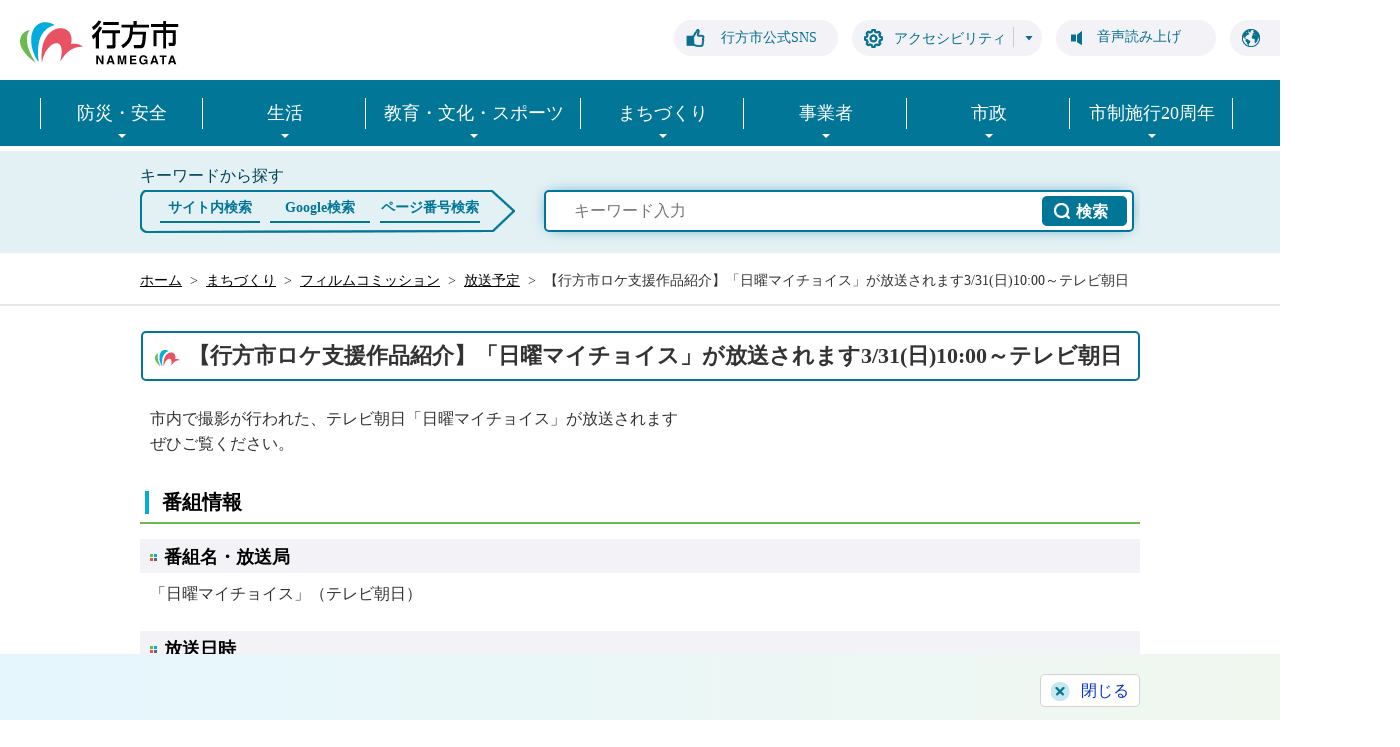

--- FILE ---
content_type: text/html
request_url: https://www.city.namegata.ibaraki.jp/page/page013153.html
body_size: 297
content:
<!DOCTYPE html PUBLIC "-//W3C//DTD XHTML 1.0 Transitional//EN" "http://www.w3.org/TR/xhtml1/DTD/xhtml1-transitional.dtd">
<html xmlns="http://www.w3.org/1999/xhtml">
<head>
<meta http-equiv="content-type" content="text/html; charset=utf-8" />
<meta http-equiv="REFRESH" CONTENT="0;URL=https://www.city.namegata.ibaraki.jp/machi/machi-filmcommission/machi-filmcommission-housou/page013153.html">
<BODY>
</BODY>
</HTML>

--- FILE ---
content_type: text/html
request_url: https://www.city.namegata.ibaraki.jp/machi/machi-filmcommission/machi-filmcommission-housou/page013153.html
body_size: 12287
content:
<!DOCTYPE html>
<html lang="ja">
<head prefix="og: http://ogp.me/ns# fb: http://ogp.me/ns/fb# article: http://ogp.me/ns/article#">
<meta http-equiv="Content-Type" content="text/html; charset=UTF-8" />
<meta http-equiv="Content-Style-Type" content="text/css" />
<meta http-equiv="Content-Script-Type" content="text/javascript" />
<meta http-equiv="X-UA-Compatible" content="IE=edge" />
<meta name="viewport" content="width=1100" />
<meta name="keywords" content="" />
<meta name="description" content="市内で撮影が行われた、テレビ朝日「日曜マイチョイス」が放送されますぜひご覧ください。番組情報番組名・放送局「日曜マイチョイス」（テレビ朝日）放送日時2024年3月31日(日)1...">
<meta property="og:url" content="https://www.city.namegata.ibaraki.jp/machi/machi-filmcommission/machi-filmcommission-housou/page013153.html">
<meta property="og:type" content="article">
<meta property="og:image" content="https://www.city.namegata.ibaraki.jp/web_clip_icon.png">
<meta property="og:title" content="【行方市ロケ支援作品紹介】「日曜マイチョイス」が放送されます3/31(日)10:00～テレビ朝日">
<meta property="og:description" content="市内で撮影が行われた、テレビ朝日「日曜マイチョイス」が放送されますぜひご覧ください。番組情報番組名・放送局「日曜マイチョイス」（テレビ朝日）放送日時2024年3月31日(日)1...">
<meta name="twitter:card" content="summary">
<meta name="twitter:description" content="市内で撮影が行われた、テレビ朝日「日曜マイチョイス」が放送されますぜひご覧ください。番組情報番組名・放送局「日曜マイチョイス」（テレビ朝日）放送日時2024年3月31日(日)1...">
<meta name="twitter:title" content="【行方市ロケ支援作品紹介】「日曜マイチョイス」が放送されます3/31(日)10:00～テレビ朝日">
<meta name="twitter:image" content="https://www.city.namegata.ibaraki.jp/web_clip_icon.png">
<title>【行方市ロケ支援作品紹介】「日曜マイチョイス」が放送されます3/31(日)10:00～テレビ朝日&nbsp;|&nbsp;行方市公式ホームページ</title>
<link rel="alternate" href="https://www.city.namegata.ibaraki.jp/sp/machi/machi-filmcommission/machi-filmcommission-housou/page013153.html">
<link rel="shortcut icon" href="../../../favicon.ico" />
<link rel="apple-touch-icon" href="../../../web_clip_icon.png" />
<link rel="stylesheet" href="../../../skin/default/css/import.css?250924" type="text/css" media="all" />
<link rel="stylesheet" href="../../../skin/common/css/print.css" type="text/css" media="print" />
<script src="../../../skin/common/js/jquery.js"></script>
<script src="../../../skin/common/js/jquery.jg.js"></script>
<script src="../../../skin/common/js/functions.js"></script>
<script src="../../../skin/common/js/plugins.js"></script>
<script src="../../../skin/common/js/rwdImageMaps.js"></script>
<script src="../../../skin/common/js/colorbox/colorbox.js"></script>
<script src="../../../skin/common/js/slick.js"></script>
<script src="../../../skin/common/js/ready.common.js"></script>
<script src="../../../skin/common/js/gsearch.js"></script>
<script src="//typesquare.com/3/tsst/script/ja/typesquare.js?616e89de4180483d9fc215c7ac1e02d5" charset="utf-8" defer></script>
<script src="https://cdn-eas.readspeaker.com/script/13059/webReader/webReader.js?pids=wr&amp;forceAdapter=ioshtml5&amp;disable=translation,lookup" id="rs_req_Init"></script>
<style> #readspeaker_button1 { z-index: 100 !important; } </style>
<!-- Google tag (gtag.js) -->
<script async src="https://www.googletagmanager.com/gtag/js?id=G-GM9M67QTJT"></script>
<script>
  window.dataLayer = window.dataLayer || [];
  function gtag(){dataLayer.push(arguments);}
  gtag('js', new Date());
  gtag('config', 'G-GM9M67QTJT');
</script>
<script src="../../../count.php?type=1&amp;code=13153&amp;career=0" id="myTypeCode" data-type="1" data-code="13153"></script>
</head>
<body>
<div id="container">
	<header id="header">
		<div id="headerContents">
			<div id="logoTitle"><a href="../../../" title="行方市公式ホームページへ">行方市公式ホームページ</a></div>
			<span class="hide"><a href="#wrapper">本文へ移動する</a></span>
			<div id="headerInner">
            	<a id="btn_sns" href="../../../page/page006031.html">行方市公式SNS</a>
            	<span id="btnAccessibility">アクセシビリティ</span>
				<div id="tools">
					<div id="toolsInner">
						<dl id="sizeChanger">
							<dt>文字サイズ</dt>
							<dd id="df"><span tabindex="0">標準</span></dd>
							<dd id="zf"><span tabindex="0">拡大</span></dd>
						</dl>
						<dl id="colorChanger">
							<dt>背景色</dt>
							<dd id="bg_default"><a href="#" title="背景を白(標準)にします">白</a></dd>
							<dd id="bg_blue"><a href="../../../skin/common/css/colorChanger/bg_blue.css" title="背景を青色にします">青</a></dd>
							<dd id="bg_yellow"><a href="../../../skin/common/css/colorChanger/bg_yellow.css" title="背景を黄色にします">黄</a></dd>
							<dd id="bg_black"><a href="../../../skin/common/css/colorChanger/bg_black.css" title="背景を黒色にします">黒</a></dd>
						</dl>
					</div>
				<!-- /#tools --></div>
                <a id="btnBrowserSupport" href="#rsPlayer">音声読み上げ</a>
				<div id="rsPlayer">
					<div id="readspeaker_button1" class="rs_skip rsbtn rs_preserve">
						<a href="//app-eas.readspeaker.com/cgi-bin/rsent?customerid=13059&amp;lang=ja_jp&amp;readid=wrapper&amp;url=https%3A%2F%2Fwww.city.namegata.ibaraki.jp%2Fmachi%2Fmachi-filmcommission%2Fmachi-filmcommission-housou%2Fpage013153.html" title="音声で読み上げる" rel="nofollow" class="rsbtn_play" accesskey="L">
						<span class="rsbtn_left rsimg rspart"><span class="rsbtn_text"><span>読み上げる</span></span></span>
						<span class="rsbtn_right rsimg rsplay rspart"></span>
						</a>
					</div>
				</div>
                <div id="foreigners">
					<span id="btnForeigners" tabindex="0">Language</span>
					<ul>
						<li><a href="../../../page/page001813.html">English</a></li>
						<li><a href="../../../page/page001814.html">简体中文</a></li>
						<li><a href="../../../page/page001815.html">繁體中文</a></li>
						<li><a href="../../../page/page001816.html">한국어</a></li>
						<li><a href="../../../page/page001817.html">Português</a></li>
						<li><a href="../../../page/page001818.html">Español</a></li>
						<li><a href="../../../page/page001819.html">ไทย</a></li>
					</ul>
				<!-- /#foreigners --></div>
            <!-- /#headerInner --></div>
		<!-- /#headerContents --></div>
		<nav id="gNav">
			<ul>
				<li class="nav01"><a href="../../../page/dir009176.html">防災・安全</a>
					<div class="gNavBox">
						<div class="gNavBoxInner"></div>
					</div>
				</li>
				<li class="nav02"><a href="../../../page/dir000002.html">生活</a>
					<div class="gNavBox">
						<div class="gNavBoxInner"></div>
					</div>
				</li>
				<li class="nav03"><a href="../../../page/dir011526.html" target="_blank">教育・文化・スポーツ</a></li>
				<li class="nav04"><a href="../../../page/dir009178.html">まちづくり</a>
					<div class="gNavBox">
						<div class="gNavBoxInner"></div>
					</div>
				</li>
				<li class="nav05"><a href="../../../page/dir000004.html">事業者</a>
					<div class="gNavBox">
						<div class="gNavBoxInner"></div>
					</div>
				</li>
				<li class="nav06"><a href="../../../page/dir000005.html">市政</a>
					<div class="gNavBox">
						<div class="gNavBoxInner"></div>
					</div>
				</li>
				<li class="nav07"><a href="../../../page/dir015561.html">市制施行20周年</a>
					<div class="gNavBox">
						<div class="gNavBoxInner"></div>
					</div>
				</li>
			</ul>
		<!-- /#gNav --></nav>
		<div id="pageSearchBox">
			<div id="SearchBox">
				<h2>キーワードから探す</h2>
				<div id="SearchBoxInner">
					<ul class="tab">
						<li class="nav01"><a href="#SearchContents01"><span class="arw">サイト内検索</span></a></li>
						<li class="nav02"><a href="#SearchContents02"><span class="arw">Google検索</span></a></li>
						<li class="nav03"><a href="#SearchContents03"><span class="arw">ページ番号検索</span></a></li>
					</ul>
					<div id="SearchContents01" class="area">
						<div id="searchPage" title="キーワード入力によるサイト内検索">
							<form action="../../../search.php" method="post">
								<label for="field_search_page" class="hide">お探しの情報は何でしょうか？</label>
								<input id="field_search_page" type="text" name="keyword" placeholder="キーワード入力" autocomplete="off">
								<input id="btn_search_page" type="submit" value="検索" title="ボタンを押すと検索を開始します">
							</form>
						</div>
					</div>
					<div id="SearchContents02" class="area">
						<div id="googleBoxPage">
							<form id="cse-search-box-top" action="../../../search_google.php">
								<input type="hidden" name="cx" value="449e6534bedd64e24">
								<input type="hidden" name="ie" value="UTF-8">
								<input id="google_field_page" type="text" name="q" size="31" placeholder="キーワード入力">
								<input id="btn_google_search_page" type="submit" name="sa" value="検索">
							</form>
						</div>
					</div>
					<div id="SearchContents03" class="area">
						<div id="searchNumberPage" class="" title="ページ番号によるサイト内検索">
							<form action="../../../search.php" method="post">
								<label for="field_search_num_page" class="hide">お探しの情報は何でしょうか？</label>
								<input id="field_search_num_page" type="text" name="id_no" placeholder="ページ番号入力" autocomplete="off">
								<input id="btn_search_num_page" type="submit" value="検索" title="ボタンを押すと検索を開始します">
							</form>
						</div>
					</div>
				</div>
				<!--<a class="searchHelpPage" href="#">検索方法</a>-->
			<!-- /#SearchBox --></div>
		<!-- /#pageSearchBox --></div>
	<!-- /#header --></header>
	<div id="wrapper">
<nav id="topicpath">
			<ol>
				<li><a href="../../../">ホーム</a>&gt;</li>
				<li><a href="https://www.city.namegata.ibaraki.jp/machi/">まちづくり</a>&gt;</li>
<li><a href="https://www.city.namegata.ibaraki.jp/machi/machi-filmcommission/">フィルムコミッション</a>&gt;</li>
<li><a href="https://www.city.namegata.ibaraki.jp/machi/machi-filmcommission/machi-filmcommission-housou/">放送予定</a>&gt;</li>
<li>【行方市ロケ支援作品紹介】「日曜マイチョイス」が放送されます3/31(日)10:00～テレビ朝日</li>
			</ol>
		<!-- /#topicpath --></nav>
<main id="main">
			<div id="mainContents">
<h1 id="pageTitle"><span class="innerTitle">【行方市ロケ支援作品紹介】「日曜マイチョイス」が放送されます3/31(日)10:00～テレビ朝日</span></h1>
<article id="contents">
					<p>市内で撮影が行われた、テレビ朝日「日曜マイチョイス」が放送されます<br>ぜひご覧ください。</p>
<h2>番組情報</h2>
<h3>番組名・放送局</h3>
<p>「日曜マイチョイス」（テレビ朝日）</p>
<h3>放送日時</h3>
<p>2024年3月31日(日)10:00～　</p>
<h3>番組内容</h3>
<div>
<p>50代以上のアクティブシニアの方々に向けて、<br class="pc" />人生100年時代の後半戦を豊かに楽しく生きるための&ldquo;マイチョイス&rdquo;を提案！<br>ゲストがいま本気で取り組んでいる趣味やライフスタイルなどの&ldquo;マイチョイス&rdquo;を視聴者の皆さんにプレゼン！<br>この番組をきっかけ に「自分のマイチョイス」を始めたくなる、その一歩を後押し！<br>日本の元気なシニア層の豊かな人生を応援する番組です。</p>
<h4>今回のマイチョイス</h4>
<p><span class="u-font-size-l u-b">【野口健のマイチョイス（ダイヤモンド富士の撮影に挑戦）】</span><br>～アクティブシニアの間で富士山の写真撮影が大人気！～<br>世界的アルピニストである野口健さんが、今回は富士山に登らず、&ldquo;ダイヤモンド富士&rdquo;の撮影に挑戦！<br>40年以上富士山の写真を撮り続ける富士山マニアの熊澤孝昭さんの1日に密着して、コツや魅力を学びます。熊澤さんの写真は、技法も撮影場所も様々&hellip;一体どのように撮影しているのか！？<br>熊澤さんおすすめのポイントで、たくさんアドバイスをもらいながら撮った野口さん渾身の&ldquo;ダイヤモンド富士&rdquo;の仕上がりはいかに！？スタジオで野口さんと熊澤さんの写真を披露！</p>
<p>※<a class="icon_blank" href="https://www.tv-asahi.co.jp/mychoice/" target="_blank" rel="noopener">番組ホームページ</a>から一部転載</p>
</div>
<h3>番組ホームページ</h3>
<p>「日曜マイチョイス」<a class="icon_blank" href="https://www.tv-asahi.co.jp/mychoice/" target="_blank" rel="noopener">番組ホームページ</a></p>
<h3>関連ページ</h3>
<p><a href="https://www.city.namegata.ibaraki.jp/machi-wadai/wadai2014/wadai2014-01/page002238.html">まちの話題（平成26年）1月10日　行方市から見たダイヤモンド富士　－玉造B&amp;G海洋センター－</a></p>
				</article>
<div class="optionGroup">
	<div class="optionGroupInner">
<div class="reference">
					<h2>問い合わせ先</h2>
					<div class="inner">
						<div class="inner">
	<dl>
		<dt>魅力発信課 行方市フィルムコミッション</dt>
		<dd>			<p>〒311-3892 <a href="https://www.city.namegata.ibaraki.jp/map.php?code=4" target="_blank">行方市麻生1561-9</a> <a href="https://www.city.namegata.ibaraki.jp/shisei/city-soshiki/floormap/page001771.html">行方市役所 麻生庁舎 情報交流センター</a></p>
			<p>電話番号：0299-72-0811（代表）</p>
			<p>ファクス番号：0299-72-1537</p>
		</dd>
	</dl>
	<a class="btn_more" href="https://www.city.namegata.ibaraki.jp/inq.php?mode=detail&amp;code=24&amp;code2=105">メールでお問い合わせをする</a>
</div>

					<!-- /.inner --></div>
				<!-- /.reference --></div>
		<div class="enquete">
			<h2>アンケート</h2>
			<div class="inner">
				<p>行方市ホームページをより良いサイトにするために、皆さまのご意見・ご感想をお聞かせください。<br>なお、この欄からのご意見・ご感想には返信できませんのでご了承ください。</p>
				<form action="https://www.city.namegata.ibaraki.jp/enq.php" method="post" target="_blank">
					<fieldset class="fieldgroup">
						<legend class="enqQ">Q.このページはお役に立ちましたか？</legend>
							<span><input type="radio" value="0" name="enq_q1" id="enq_q1_0"><label for="enq_q1_0">非常に役に立った</label></span>
							<span><input type="radio" value="1" name="enq_q1" id="enq_q1_1"><label for="enq_q1_1">役に立った</label></span>
							<span><input type="radio" value="2" name="enq_q1" id="enq_q1_2"><label for="enq_q1_2">どちらともいえない</label></span>
							<span><input type="radio" value="3" name="enq_q1" id="enq_q1_3"><label for="enq_q1_3">役に立たなかった</label></span>
					</fieldset>
					<div class="fieldgroup">
						<legend class="enqQ">メール認証のためのメールアドレスをご入力ください。</legend>
						<input id="field_email" name="email" type="text" size="40" title="メールアドレス">
					</div>
					<div class="fieldgroup">
						<label for="enq" class="enqQ">ご意見・ご感想等がございましたら下記をご入力し送信ください。</label>
						<textarea id="enq" name="enq_content" rows="3" cols="60"></textarea>
					</div>
					<div class="btn">
						<input type="hidden" name="p_code" value="13153">
						<input type="submit" value="送信">
						<input type="reset" value="クリア">
					</div>
				</form>
			</div>
		</div>
	</div>
</div>
<!-- /#mainContents --></div>
<div id="pageInfo">
				<div id="pageInfoInner">
					<ul>
						<li id="counter">【閲覧数】<span></span></li>
						<li id="update">【更新日】<span>2024年3月30日</span></li>
						<li id="print" title="このページを印刷する"><a href="#">印刷する</a></li>
					</ul>
					<span id="pageTop"><a href="#container">PAGE TOP</a></span>
				</div>
			<!-- /#pageInfo --></div>
<aside id="lNav">
					<h2><a href="https://www.city.namegata.ibaraki.jp/machi/machi-filmcommission/machi-filmcommission-housou/">放送予定</a></h2>
<ul>
<li class="iconPage"><a href="https://www.city.namegata.ibaraki.jp/machi/machi-filmcommission/machi-filmcommission-housou/page015097.html">【行方市ロケ支援作品紹介】「ジャンオニ!!!」が放送されます 12/28(日)16時00分～フジテレビ</a></li>
<li class="iconPage"><a href="https://www.city.namegata.ibaraki.jp/machi/machi-filmcommission/machi-filmcommission-housou/page015076.html">【行方市ロケ支援作品紹介】短編映画『サラバ、さらんへ、サラバ』がなめがたエリアテレビで地上波初放送されます。 1/10(土)～12(月・祝)</a></li>
<li class="iconPage"><a href="https://www.city.namegata.ibaraki.jp/machi/machi-filmcommission/machi-filmcommission-housou/page015075.html">【行方市ロケ支援作品紹介】劇場版「緊急取調室 THE FINAL」が公開されます。 12/26(金)～</a></li>
<li class="iconPage"><a href="https://www.city.namegata.ibaraki.jp/machi/machi-filmcommission/machi-filmcommission-housou/page015059.html">【行方市ロケ支援作品紹介】NHK総合 夜ドラ『コトコト～おいしい心と出会う旅～』茨城編 が放送されます。 12/15(月) ～18（木）NHK総合</a></li>
<li class="iconPage"><a href="https://www.city.namegata.ibaraki.jp/machi/machi-filmcommission/machi-filmcommission-housou/page015052.html">【行方市ロケ支援作品紹介】Amazon MGMスタジオ製作ドラマシリーズ『人間標本』が配信中です。 12/19(金)～Prime Video</a></li>
<li class="iconPage"><a href="https://www.city.namegata.ibaraki.jp/machi/machi-filmcommission/machi-filmcommission-housou/page014932.html">【行方市ロケ支援作品紹介】アニメ「終末ツーリング」第8話が放送されます。 11/22(土) ～TOKYO MXほか</a></li>
<li class="iconPage"><a href="https://www.city.namegata.ibaraki.jp/machi/machi-filmcommission/machi-filmcommission-housou/page014871.html">【行方市ロケ支援作品紹介】映画『爆弾』が公開されます。 10/31(金)～</a></li>
<li class="iconPage"><a href="https://www.city.namegata.ibaraki.jp/machi/machi-filmcommission/machi-filmcommission-housou/page014580.html">【行方市ロケ支援作品紹介】ABEMAオリジナルドラマ『MISS KING / ミス・キング』が配信されます。 9/29(月) ～ABEMA</a></li>
<li class="iconPage"><a href="https://www.city.namegata.ibaraki.jp/machi/machi-filmcommission/machi-filmcommission-housou/page014535.html">【行方市ロケ支援作品紹介】Netflixシリーズ『今際の国のアリス　シーズン3』が配信中です。 9/25(木) ～Netflix</a></li>
<li class="iconPage"><a href="https://www.city.namegata.ibaraki.jp/machi/machi-filmcommission/machi-filmcommission-housou/page014593.html">【行方市ロケ支援作品紹介】NHK BS・BSP4K プレミアムドラマ『コトコト～おいしい心と出会う旅～』茨城編 が放送されます。 8/24(日) NHK BS・BSP4K</a></li>
<li class="iconPage"><a href="https://www.city.namegata.ibaraki.jp/machi/machi-filmcommission/machi-filmcommission-housou/page014534.html">【行方市ロケ支援作品紹介】Netflixシリーズ『グラスハート』が配信中です。 7/31(木)～Netflix</a></li>
<li class="iconPage"><a href="https://www.city.namegata.ibaraki.jp/machi/machi-filmcommission/machi-filmcommission-housou/page014379.html">【行方市ロケ支援作品紹介】映画『ババンババンバンバンパイア』が公開されます。 7/4(金)全国公開</a></li>
<li class="iconPage"><a href="https://www.city.namegata.ibaraki.jp/machi/machi-filmcommission/machi-filmcommission-housou/page014423.html">【行方市ロケ支援作品紹介】「芸能人が本気で考えた！ドッキリGP」が放送されます　6/21(土)19:00～フジテレビ</a></li>
<li class="iconPage"><a href="https://www.city.namegata.ibaraki.jp/machi/machi-filmcommission/machi-filmcommission-housou/page014345.html">【行方市ロケ支援作品紹介】「芸能人が本気で考えた！ドッキリGP」が放送されます　5/31(土)19:00～フジテレビ</a></li>
<li class="iconPage"><a href="https://www.city.namegata.ibaraki.jp/machi/machi-filmcommission/machi-filmcommission-housou/page014389.html">【行方市ロケ支援作品紹介】「負け犬の私がバージンを捨てる！」が配信されます 5/23(金)～ReelShort</a></li>
<li class="iconPage"><a href="https://www.city.namegata.ibaraki.jp/machi/machi-filmcommission/machi-filmcommission-housou/page014164.html">【行方市ロケ支援作品紹介】「アンサンブル」第10話（最終話）が放送されます。 3/22（土）22:00～日本テレビ</a></li>
<li class="iconPage"><a href="https://www.city.namegata.ibaraki.jp/machi/machi-filmcommission/machi-filmcommission-housou/page014121.html">【行方市ロケ支援作品紹介】「アンサンブル」第7話が放送されます。 3/1（土）22:00～日本テレビ</a></li>
<li class="iconPage"><a href="https://www.city.namegata.ibaraki.jp/machi/machi-filmcommission/machi-filmcommission-housou/page014120.html">【行方市ロケ支援作品紹介】「ひるまえほっと」が放送されます 2/27(木)11:30～NHK総合（関東甲信越）</a></li>
<li class="iconPage"><a href="https://www.city.namegata.ibaraki.jp/machi/machi-filmcommission/machi-filmcommission-housou/page014095.html">【行方市ロケ支援作品紹介】「オハ!よ～いどん」が放送されます 2/17(月)7:20～NHK Eテレ</a></li>
<li class="iconPage"><a href="https://www.city.namegata.ibaraki.jp/machi/machi-filmcommission/machi-filmcommission-housou/page014065.html">【行方市ロケ支援作品紹介】「『ガンニバル』シーズン2」が配信されます 3/19(水)～ディズニープラス「スター」</a></li>
<li class="iconPage"><a href="https://www.city.namegata.ibaraki.jp/machi/machi-filmcommission/machi-filmcommission-housou/page013988.html">【行方市は映画「劇場版『トリリオンゲーム』」に協力しました】</a></li>
<li class="iconPage"><a href="https://www.city.namegata.ibaraki.jp/machi/machi-filmcommission/machi-filmcommission-housou/page013967.html">【行方市ロケ支援作品紹介】「東京サラダボウル」が放送されました 1/28(火)22:00～NHK総合</a></li>
<li class="iconPage"><a href="https://www.city.namegata.ibaraki.jp/machi/machi-filmcommission/machi-filmcommission-housou/page013950.html">【行方市ロケ支援作品紹介】「出川哲朗の充電させてもらえませんか？」が放送されます 1/11(土)夜6:30～テレビ東京系列</a></li>
<li class="iconPage"><a href="https://www.city.namegata.ibaraki.jp/machi/machi-filmcommission/machi-filmcommission-housou/page013949.html">【行方市ロケ支援作品紹介】「昼めし旅～あなたのご飯見せてください～」が放送されます1/8(水)12:00～テレビ東京</a></li>
<li class="iconPage"><a href="https://www.city.namegata.ibaraki.jp/machi/machi-filmcommission/machi-filmcommission-housou/page013859.html">【行方市は映画『劇場版ドクターX FINAL』に協力しました】</a></li>
<li class="iconPage"><a href="https://www.city.namegata.ibaraki.jp/machi/machi-filmcommission/machi-filmcommission-housou/page013530.html">【行方市ロケ支援作品紹介】「連続ドラマW『密告はうたう2　警視庁監察ファイル』」が放送されます 8/11(日・祝)～WOWOW</a></li>
<li class="iconPage"><a href="https://www.city.namegata.ibaraki.jp/machi/machi-filmcommission/machi-filmcommission-housou/page013420.html">【行方市ロケ支援作品紹介】「アンメット ある脳外科医の日記」第11話(最終話)が放送されます。 6/24(月)22:00～フジテレビ</a></li>
<li class="iconPage"><a href="https://www.city.namegata.ibaraki.jp/machi/machi-filmcommission/machi-filmcommission-housou/page013391.html">【行方市ロケ支援作品紹介】「ナニコレ珍百景」が放送されます6/16(日)19時00分～テレビ朝日</a></li>
<li class="iconPage"><a href="https://www.city.namegata.ibaraki.jp/machi/machi-filmcommission/machi-filmcommission-housou/page013385.html">【行方市ロケ支援作品紹介】「ミス・ターゲット」第9話(最終話)が放送されます。 6/16（日）22時00分～テレビ朝日</a></li>
<li class="iconPage"><a href="https://www.city.namegata.ibaraki.jp/machi/machi-filmcommission/machi-filmcommission-housou/page013366.html">【行方市ロケ支援作品紹介】「アンメット ある脳外科医の日記」第10話が放送されます。 6/17(月)22:00～フジテレビ</a></li>
<li class="iconPage"><a href="https://www.city.namegata.ibaraki.jp/machi/machi-filmcommission/machi-filmcommission-housou/page013354.html">【行方市ロケ支援作品紹介】「アンメット ある脳外科医の日記」第9話が放送されます。 6/10(月)22:00～フジテレビ</a></li>
<li class="iconPage"><a href="https://www.city.namegata.ibaraki.jp/machi/machi-filmcommission/machi-filmcommission-housou/page013329.html">【行方市ロケ支援作品紹介】「ミス・ターゲット」第8話が放送されます。 6/9（日）22時00分～テレビ朝日</a></li>
<li class="iconPage"><a href="https://www.city.namegata.ibaraki.jp/machi/machi-filmcommission/machi-filmcommission-housou/page013324.html">【行方市ロケ支援作品紹介】「アンメット ある脳外科医の日記」第8話が放送されます。 6/3(月)22:00～フジテレビ</a></li>
<li class="iconPage"><a href="https://www.city.namegata.ibaraki.jp/machi/machi-filmcommission/machi-filmcommission-housou/page013323.html">【行方市ロケ支援作品紹介】「アンメット ある脳外科医の日記」第7話が放送されます。 5/27(月)22:00～ フジテレビ</a></li>
<li class="iconPage"><a href="https://www.city.namegata.ibaraki.jp/machi/machi-filmcommission/machi-filmcommission-housou/page013322.html">【行方市ロケ支援作品紹介】「アンメット ある脳外科医の日記」第6話が放送されます。 5/20(月)22:00～フジテレビ</a></li>
<li class="iconPage"><a href="https://www.city.namegata.ibaraki.jp/machi/machi-filmcommission/machi-filmcommission-housou/page013307.html">【行方市ロケ支援作品紹介】FODオリジナルドラマ『愛してるって、言いたい』が放送されます 5/15(水)～フジテレビ</a></li>
<li class="iconPage"><a href="https://www.city.namegata.ibaraki.jp/machi/machi-filmcommission/machi-filmcommission-housou/page013300.html">【行方市ロケ支援作品紹介】「アンメット ある脳外科医の日記」第５話が放送されます。 5/13(月)22:00～フジテレビ</a></li>
<li class="iconPage"><a href="https://www.city.namegata.ibaraki.jp/machi/machi-filmcommission/machi-filmcommission-housou/page013292.html">【行方市ロケ支援作品紹介】「Believe－君にかける橋－」第３話が放送されました。 5/9(木)21:00～テレビ朝日</a></li>
<li class="iconPage"><a href="https://www.city.namegata.ibaraki.jp/machi/machi-filmcommission/machi-filmcommission-housou/page013271.html">【行方市ロケ支援作品紹介】「アンメット ある脳外科医の日記」第３話が放送されます。 4/29(月)22:00～フジテレビ</a></li>
<li class="iconPage"><a href="https://www.city.namegata.ibaraki.jp/machi/machi-filmcommission/machi-filmcommission-housou/page013261.html">【行方市ロケ支援作品紹介】テレビ東京開局60周年特別企画ドラマスペシャル「生きとし生けるもの」が放送されます 5/6(月・休)～テレビ東京</a></li>
<li class="iconPage"><a href="https://www.city.namegata.ibaraki.jp/machi/machi-filmcommission/machi-filmcommission-housou/page013233.html">【行方市ロケ支援作品紹介】「アンメット　ある脳外科医の日記」第２話が放送されます。 4/22(月)22:00～フジテレビ</a></li>
<li class="iconPage"><a href="https://www.city.namegata.ibaraki.jp/machi/machi-filmcommission/machi-filmcommission-housou/page013218.html">【行方市ロケ支援作品紹介】「アンメット　ある脳外科医の日記」第１話が放送されました 4/15(月)22:00～フジテレビ</a></li>
<li class="iconPage active"><a href="https://www.city.namegata.ibaraki.jp/machi/machi-filmcommission/machi-filmcommission-housou/page013153.html">【行方市ロケ支援作品紹介】「日曜マイチョイス」が放送されます3/31(日)10:00～テレビ朝日</a></li>
<li class="iconPage"><a href="https://www.city.namegata.ibaraki.jp/machi/machi-filmcommission/machi-filmcommission-housou/page013102.html">【行方市ロケ支援作品紹介】「季節のない街」が放送されます 4/5(金)～テレビ東京</a></li>
<li class="iconPage"><a href="https://www.city.namegata.ibaraki.jp/machi/machi-filmcommission/machi-filmcommission-housou/page013099.html">【行方市ロケ支援作品紹介】FODオリジナルドラマ『愛してるって、言いたい』が配信されます 3/15(金)～FOD</a></li>
<li class="iconPage"><a href="https://www.city.namegata.ibaraki.jp/machi/machi-filmcommission/machi-filmcommission-housou/page013013.html">【行方市ロケ支援作品紹介】「忍びの家 House of Ninjas」が配信されます 2/15(木)～Netflix</a></li>
<li class="iconPage"><a href="https://www.city.namegata.ibaraki.jp/machi/machi-filmcommission/machi-filmcommission-housou/page012953.html">【行方市ロケ支援作品紹介】「芸能人が本気で考えた！ドッキリGP」が放送されます　2/3(土)19:00～フジテレビ</a></li>
<li class="iconPage"><a href="https://www.city.namegata.ibaraki.jp/machi/machi-filmcommission/machi-filmcommission-housou/page012871.html">【行方市ロケ支援作品紹介】「1泊家族」が放送されました1/20(土)18:30～テレビ朝日</a></li>
<li class="iconPage"><a href="https://www.city.namegata.ibaraki.jp/machi/machi-filmcommission/machi-filmcommission-housou/page012870.html">【行方市ロケ支援作品紹介】「THE RAMPinGOOD」が放送されます 1/18(木)22時30分～ダンスチャンネル(CS)ほか</a></li>
<li class="iconPage"><a href="https://www.city.namegata.ibaraki.jp/machi/machi-filmcommission/machi-filmcommission-housou/page012611.html">【行方市ロケ支援作品紹介】「昼めし旅～あなたのご飯見せてください～」が放送されます10/24(火)12:00～テレビ東京</a></li>
<li class="iconPage"><a href="https://www.city.namegata.ibaraki.jp/machi/machi-filmcommission/machi-filmcommission-housou/page012557.html">【行方市ロケ支援作品紹介】『釣りビジョン「バスギャラリー」』が放送されます10/5(木)21:00～釣りビジョンVODほか</a></li>
<li class="iconPage"><a href="https://www.city.namegata.ibaraki.jp/machi/machi-filmcommission/machi-filmcommission-housou/page012545.html">【行方市は映画「あの花が咲く丘で、君とまた出会えたら。」に協力しました】</a></li>
<li class="iconPage"><a href="https://www.city.namegata.ibaraki.jp/machi/machi-filmcommission/machi-filmcommission-housou/page012291.html">【行方市は映画「春に散る」に協力しました】</a></li>
<li class="iconPage"><a href="https://www.city.namegata.ibaraki.jp/machi/machi-filmcommission/machi-filmcommission-housou/page012407.html">【行方市ロケ支援作品紹介】「昼めし旅～あなたのご飯見せてください～」が放送されます 8/22(火)12:00～テレビ東京</a></li>
<li class="iconPage"><a href="https://www.city.namegata.ibaraki.jp/machi/machi-filmcommission/machi-filmcommission-housou/page012292.html">【行方市ロケ支援作品紹介】「連続ドラマW -30『にんげんこわい2』」が放送されます 8/18(金)～WOWOW</a></li>
<li class="iconPage"><a href="https://www.city.namegata.ibaraki.jp/machi/machi-filmcommission/machi-filmcommission-housou/page012273.html">【行方市ロケ支援作品紹介】「転職の魔王様」第5話が放送されます 8/14(月)22:00～フジテレビ</a></li>
<li class="iconPage"><a href="https://www.city.namegata.ibaraki.jp/machi/machi-filmcommission/machi-filmcommission-housou/page012290.html">【行方市ロケ支援作品紹介】「季節のない街」が配信されます 8/9(水)～ディズニープラス「スター」</a></li>
<li class="iconPage"><a href="https://www.city.namegata.ibaraki.jp/machi/machi-filmcommission/machi-filmcommission-housou/page012272.html">【行方市ロケ支援作品紹介】「転職の魔王様」第4話が放送されます 8/7(月)22:00～フジテレビ</a></li>
<li class="iconPage"><a href="https://www.city.namegata.ibaraki.jp/machi/machi-filmcommission/machi-filmcommission-housou/page012258.html">【行方市ロケ支援作品紹介】「転職の魔王様」第2話が放送されます 7/24(月)22:00～フジテレビ</a></li>
<li class="iconPage"><a href="https://www.city.namegata.ibaraki.jp/machi/machi-filmcommission/machi-filmcommission-housou/page012274.html">【行方市ロケ支援作品紹介】「≠ME 先輩、も～っと教えてください!!」が放送されます 7/14(金)23:00～フジテレビTWO(CS)</a></li>
<li class="iconPage"><a href="https://www.city.namegata.ibaraki.jp/machi/machi-filmcommission/machi-filmcommission-housou/page012137.html">【行方市ロケ支援作品紹介】「ヒルナンデス！」が放送されます 6/7(水)、6/21(水)～日本テレビ</a></li>
<li class="iconPage"><a href="https://www.city.namegata.ibaraki.jp/machi/machi-filmcommission/machi-filmcommission-housou/page012099.html">【行方市は映画『SEE HEAR LOVE 見えなくても聞こえなくても愛してる』 に協力しました】</a></li>
<li class="iconPage"><a href="https://www.city.namegata.ibaraki.jp/machi/machi-filmcommission/machi-filmcommission-housou/page012007.html">【行方市ロケ支援作品紹介】「私がヒモを飼うなんて」第7話が放送されます 5/9(火)24:58～TBS</a></li>
<li class="iconPage"><a href="https://www.city.namegata.ibaraki.jp/machi/machi-filmcommission/machi-filmcommission-housou/page011946.html">【行方市ロケ支援作品紹介】「あなたがしてくれなくても」が放送されます 4/20(木)22:00～</a></li>
<li class="iconPage"><a href="https://www.city.namegata.ibaraki.jp/machi/machi-filmcommission/machi-filmcommission-housou/page011938.html">【行方市ロケ支援作品紹介】「昼めし旅～あなたのご飯見せてください～」が放送されます 4/12(水)12:00～テレビ東京</a></li>
<li class="iconPage"><a href="https://www.city.namegata.ibaraki.jp/machi/machi-filmcommission/machi-filmcommission-housou/page011891.html">【行方市ロケ支援作品紹介】ミュージカルドラマ「Play a Life」が放送されます 3/30(木)24:25〜</a></li>
<li class="iconPage"><a href="https://www.city.namegata.ibaraki.jp/machi/machi-filmcommission/machi-filmcommission-housou/page011778.html">【行方市ロケ支援作品紹介】「リエゾン－こどものこころ診療所－」第8話(最終話)が放送されます 3/10(金)23:15～テレビ朝日</a></li>
<li class="iconPage"><a href="https://www.city.namegata.ibaraki.jp/machi/machi-filmcommission/machi-filmcommission-housou/page011779.html">【行方市ロケ支援作品紹介】「星降る夜に」第8話が放送されます 3/7(火)21:00～テレビ朝日</a></li>
<li class="iconPage"><a href="https://www.city.namegata.ibaraki.jp/machi/machi-filmcommission/machi-filmcommission-housou/page011777.html">【行方市ロケ支援作品紹介】「リエゾン－こどものこころ診療所－」第7話が放送されます 3/3(金)23:15～テレビ朝日</a></li>
<li class="iconPage"><a href="https://www.city.namegata.ibaraki.jp/machi/machi-filmcommission/machi-filmcommission-housou/page011780.html">【行方市ロケ支援作品紹介】「Get Ready!」第8話が放送されます 2/26(日)21:00～TBS</a></li>
<li class="iconPage"><a href="https://www.city.namegata.ibaraki.jp/machi/machi-filmcommission/machi-filmcommission-housou/page011776.html">【行方市ロケ支援作品紹介】「リエゾン－こどものこころ診療所－」第5話が放送されます 2/17(金)23:15～テレビ朝日</a></li>
<li class="iconPage"><a href="https://www.city.namegata.ibaraki.jp/machi/machi-filmcommission/machi-filmcommission-housou/page011775.html">【行方市ロケ支援作品紹介】「昼めし旅～あなたのご飯見せてください～」が放送されます 2/13(月)11:40～テレビ東京</a></li>
<li class="iconPage"><a href="https://www.city.namegata.ibaraki.jp/machi/machi-filmcommission/machi-filmcommission-housou/page011634.html">【行方市ロケ支援作品紹介】「出川哲朗の充電させてもらえませんか？」が放送されます 1/2(月)夜5:55～テレビ東京系列</a></li>
<li class="iconPage"><a href="https://www.city.namegata.ibaraki.jp/machi/machi-filmcommission/machi-filmcommission-housou/page011338.html">【行方市は映画「あちらにいる鬼」に協力しました】</a></li>
<li class="iconPage"><a href="https://www.city.namegata.ibaraki.jp/machi/machi-filmcommission/machi-filmcommission-housou/page011234.html">【行方市ロケ支援作品紹介】「絶メシロードseason2」が放送されます 9/23(金・祝)深夜0:52～テレビ東京</a></li>
<li class="iconPage"><a href="https://www.city.namegata.ibaraki.jp/machi/machi-filmcommission/machi-filmcommission-housou/page011171.html">【行方市ロケ支援作品紹介】「アキラくん」が放送されます 9/6(火)23:30～TOKYO MXテレビ</a></li>
<li class="iconPage"><a href="https://www.city.namegata.ibaraki.jp/machi/machi-filmcommission/machi-filmcommission-housou/page011118.html">【行方市ロケ支援作品紹介】「ほんとにあった怖い話 夏の特別編2022」が放送されます 8/20(土)21時00分～フジテレビ</a></li>
<li class="iconPage"><a href="https://www.city.namegata.ibaraki.jp/machi/machi-filmcommission/machi-filmcommission-housou/page010860.html">【行方市ロケ支援作品紹介】「昼めし旅～あなたのご飯見せてください～」が放送されます 6/29(水)11:40～テレビ東京</a></li>
<li class="iconPage"><a href="https://www.city.namegata.ibaraki.jp/machi/machi-filmcommission/machi-filmcommission-housou/page010858.html">【行方市ロケ支援作品紹介】「空白を満たしなさい」が放送されます 6/25(土)22時00分～NHK総合</a></li>
<li class="iconPage"><a href="https://www.city.namegata.ibaraki.jp/machi/machi-filmcommission/machi-filmcommission-housou/page010788.html">【行方市ロケ支援作品紹介】「岩合光昭の世界ネコ歩き」が放送されます 6/9(木)20時00分～NHKBSプレミアム</a></li>
<li class="iconPage"><a href="https://www.city.namegata.ibaraki.jp/machi/machi-filmcommission/machi-filmcommission-housou/page010600.html">【行方市ロケ支援作品紹介】「ザ！世界仰天ニュース」が放送されます 4/26(火)21:00～日本テレビ</a></li>
<li class="iconPage"><a href="https://www.city.namegata.ibaraki.jp/machi/machi-filmcommission/machi-filmcommission-housou/page010456.html">【行方市ロケ支援作品紹介】「絶対BLになる世界vs絶対BLになりたくない男シーズン2」が放送されます 3/20,27(日)～CSテレ朝チャンネル1</a></li>
<li class="iconPage"><a href="https://www.city.namegata.ibaraki.jp/machi/machi-filmcommission/machi-filmcommission-housou/page010219.html">【行方市ロケ支援作品紹介】「だれかに話したくなる山本周五郎日替わりドラマ2」が放送されます 2/3(木曜日)19時00分からNHKBSプレミアム</a></li>
<li class="iconPage"><a href="https://www.city.namegata.ibaraki.jp/machi/machi-filmcommission/machi-filmcommission-housou/page010218.html">【行方市ロケ支援作品紹介】「王様のブランチ」が放送されます 1/15(土曜日)9:30からTBSテレビ</a></li>
<li class="iconPage"><a href="https://www.city.namegata.ibaraki.jp/machi/machi-filmcommission/machi-filmcommission-housou/page010007.html">【行方市ロケ支援作品紹介】「食彩の王国」が放送されます 11/13(土曜日)9:30からテレビ朝日</a></li>
<li class="iconPage"><a href="https://www.city.namegata.ibaraki.jp/machi/machi-filmcommission/machi-filmcommission-housou/page010006.html">【行方市ロケ支援作品紹介】「おはよう日本」『すてき旅』コーナーにて行方市が紹介されます 11/13(土曜日)7:30からNHKデジタル総合</a></li>
<li class="iconPage"><a href="https://www.city.namegata.ibaraki.jp/machi/machi-filmcommission/machi-filmcommission-housou/page009825.html">【行方市は映画「先生、私の隣に座っていただけませんか？」に協力しました】</a></li>
<li class="iconPage"><a href="https://www.city.namegata.ibaraki.jp/machi/machi-filmcommission/machi-filmcommission-housou/page009655.html">【行方市ロケ支援作品紹介】「梅沢富美男と東野幸治のまんぷくメシ！」が放送されます 7/26(月)19:00～NHKBSプレミアム</a></li>
<li class="iconPage"><a href="https://www.city.namegata.ibaraki.jp/machi/machi-filmcommission/machi-filmcommission-housou/page009583.html">【行方市ロケ支援作品紹介】「アイ・アム・冒険少年」が放送されます 7/5(月)19:00～TBSテレビ</a></li>
<li class="iconPage"><a href="https://www.city.namegata.ibaraki.jp/machi/machi-filmcommission/machi-filmcommission-housou/page008864.html">【行方市ロケ支援作品紹介】「人生の楽園」が放送されます 12/12(土)18:00～テレビ朝日</a></li>
<li class="iconPage"><a href="https://www.city.namegata.ibaraki.jp/machi/machi-filmcommission/machi-filmcommission-housou/page008843.html">【行方市ロケ支援作品紹介】「逃亡者」が放送されます 12/5(土)・6(日)21:00～テレビ朝日</a></li>
<li class="iconPage"><a href="https://www.city.namegata.ibaraki.jp/machi/machi-filmcommission/machi-filmcommission-housou/page008819.html">【行方市ロケ支援作品紹介】「シャキット！」が放送されます 11/6(金)6:45～千葉テレビ</a></li>
<li class="iconPage"><a href="https://www.city.namegata.ibaraki.jp/machi/machi-filmcommission/machi-filmcommission-housou/page008688.html">【行方市ロケ支援作品紹介】「おふくろ、もう一杯」が放送されます 10/14(水)21:54～フジテレビ</a></li>
<li class="iconPage"><a href="https://www.city.namegata.ibaraki.jp/machi/machi-filmcommission/machi-filmcommission-housou/page008689.html">【行方市ロケ支援作品紹介】「よじごじDays」が放送されます 9/25(金) 15:40～フジテレビ</a></li>
<li class="iconPage"><a href="https://www.city.namegata.ibaraki.jp/machi/machi-filmcommission/machi-filmcommission-housou/page008687.html">【行方市ロケ支援作品紹介】「おふくろ、もう一杯」が放送されます 9/23(水)22:48～フジテレビ</a></li>
<li class="iconPage"><a href="https://www.city.namegata.ibaraki.jp/machi/machi-filmcommission/machi-filmcommission-housou/page008280.html">【行方市ロケ支援作品紹介】「スイッチ」が放送されます 6/21(日)21:00～テレビ朝日</a></li>
<li class="iconPage"><a href="https://www.city.namegata.ibaraki.jp/machi/machi-filmcommission/machi-filmcommission-housou/page007959.html">【行方市ロケ支援作品紹介】「アライブ」第11話(最終話)が放送されます 3/19(木)22:00～フジテレビ</a></li>
<li class="iconPage"><a href="https://www.city.namegata.ibaraki.jp/machi/machi-filmcommission/machi-filmcommission-housou/page007936.html">【行方市ロケ支援作品紹介】「アライブ」第10話が放送されます 3/12(木)22:00～フジテレビ</a></li>
<li class="iconPage"><a href="https://www.city.namegata.ibaraki.jp/machi/machi-filmcommission/machi-filmcommission-housou/page007566.html">【行方市ロケ支援作品紹介】「カミナリの『たくみにまなぶ』～そういえば茨城ばっかだな～」が放送されます10月11日(金)10:20頃テレビ朝日</a></li>
<li class="iconPage"><a href="https://www.city.namegata.ibaraki.jp/machi/machi-filmcommission/machi-filmcommission-housou/page007553.html">【行方市は映画「最高の人生の見つけ方」に協力しました】</a></li>
<li class="iconPage"><a href="https://www.city.namegata.ibaraki.jp/machi/machi-filmcommission/machi-filmcommission-housou/page007537.html">【行方市ロケ支援作品紹介】「ドクターY～外科医・加地秀樹～」が放送されます 10/6(日)21:00～テレビ朝日</a></li>
<li class="iconPage"><a href="https://www.city.namegata.ibaraki.jp/machi/machi-filmcommission/machi-filmcommission-housou/page007551.html">【行方市ロケ支援作品紹介】「カミナリの『たくみにまなぶ』～そういえば茨城ばっかだな～」が放送されます10月4日(金)10:20頃テレビ朝日</a></li>
<li class="iconPage"><a href="https://www.city.namegata.ibaraki.jp/machi/machi-filmcommission/machi-filmcommission-housou/page007512.html">【行方市ロケ支援作品紹介】「仮面ライダーゼロワン」が放送されます 9/22(日)9:00～テレビ朝日</a></li>
<li class="iconPage"><a href="https://www.city.namegata.ibaraki.jp/machi/machi-filmcommission/machi-filmcommission-housou/page007492.html">【行方市ロケ支援作品紹介】「仮面ライダーゼロワン」が放送されます 9/15(日)9:00～テレビ朝日</a></li>
<li class="iconPage"><a href="https://www.city.namegata.ibaraki.jp/machi/machi-filmcommission/machi-filmcommission-housou/page007491.html">【行方市ロケ支援作品紹介】「TWO WEEKS」最終話が放送されます 9/17(火)21:00～フジテレビ</a></li>
</ul>

				<!-- /#lNav --></aside>
<script>(function(){
var w=window,d=document;
var s="https://app.chatplus.jp/cp.js";
d["__cp_d"]="https://app.chatplus.jp";
d["__cp_c"]="492541d5_1";
var a=d.createElement("script"), m=d.getElementsByTagName("script")[0];
a.async=true,a.src=s,m.parentNode.insertBefore(a,m);})();</script>
		<!-- /#main  --></main>
	<!-- /#wrapper --></div>
<!-- /#container --></div>
<div id="footer">
	<div id="footerContents">
		<div id="footerInner">
			<dl id="govAsou">
				<dt>麻生庁舎</dt>
				<dd>〒311-3892 茨城県行方市麻生1561-9</dd>
				<dd>【電話番号】0299-72-0811<span>（代表）</span></dd>
				<dd class="btnFooterMap"><a href="https://goo.gl/maps/zCYMd72jNgGGVWQNA" target="_blank">マップ</a></dd>
			</dl>
			<dl id="govKitaura">
				<dt>北浦庁舎</dt>
				<dd>〒311-1792 茨城県行方市山田2564-10</dd>
				<dd>【電話番号】0291-35-2111</dd>
				<dd class="btnFooterMap"><a href="https://goo.gl/maps/7rSEeEZQ6krVj9L97" target="_blank">マップ</a></dd>
			</dl>
			<dl id="govTamatsukuri">
				<dt>玉造庁舎</dt>
				<dd>〒311-3512 茨城県行方市玉造甲404</dd>
				<dd>【電話番号】0299-55-0111</dd>
				<dd class="btnFooterMap"><a href="https://goo.gl/maps/o6pdPy5r2Mzw22jb6" target="_blank">マップ</a></dd>
			</dl>
            <p>【開庁日時】 平日（月曜から金曜） 午前8時30分から午後5時15分まで</p>
		<!-- /#footerInner --></div>
		<div id="footerNav">
			<ul>
				<li><a href="../../../page/page014280.html">お問い合わせ</a></li>
				<li><a href="../../../update.php">更新情報</a></li>
				<li><a href="../../../page/dir000061.html">リンク集</a></li>
				<li><a href="../../../page/dir000060.html">ホームページご利用ガイド</a></li>
				<li><a href="../../../page/page002482.html">プライバシーポリシー</a></li>
				<li><a href="../../../sitemap.php">サイトマップ</a></li>
			</ul>
		</div>
    <!-- /#footerContents --></div>
	<p id="copyright">&copy; City of Namegata.</p>
	<div id="adBanner">
		<div id="adBannerInner">
			<div class="bosyuLink">
				<a id="btn_bnr_close" href="#">閉じる</a>
				<a id="bosyuBtn" href="../../../page/page000238.html">広告掲載について</a>
			</div>
		</div>
	<!-- /#adBanner --></div>
</div>
<div id="viewPC2SP"><a href="https://www.city.namegata.ibaraki.jp/ua.php?type=1&amp;code=13153&amp;now_type=1">スマートフォン用ページで見る</a></div>
<!--<script src="https://airwait.jp/js/corporate/airwait.js" data-airwait="key:FwqM5BXeoFBUGXLt18ILxnDM0ZNgdiUP" enable-log charset="utf-8"></script>-->
</body>
</html>


--- FILE ---
content_type: application/javascript
request_url: https://www.city.namegata.ibaraki.jp/skin/common/js/gsearch.js
body_size: 409
content:
/*****************************************************************
*	Copyright(c) 2016 @Kuro 
*-----------------------------------------------------------------
*	File Name: gsearch.js
/****************************************************************/
(function() {
    var cx = '449e6534bedd64e24';
	var gcse = document.createElement('script');
	gcse.type = 'text/javascript';
	gcse.async = true;
	gcse.src = 'https://cse.google.com/cse.js?cx=' + cx;
	var s = document.getElementsByTagName('script')[0];
	s.parentNode.insertBefore(gcse, s);
})();

--- FILE ---
content_type: text/javascript;charset=UTF-8
request_url: https://www.city.namegata.ibaraki.jp/json_data/jsonp_counter.php?callback=jQuery36105619744815870502_1768637365349
body_size: -42
content:
jQuery36105619744815870502_1768637365349({"count":966});

--- FILE ---
content_type: text/javascript;charset=UTF-8
request_url: https://www.city.namegata.ibaraki.jp/json_data/jsonp_counter_flag.php?callback=jQuery36105619744815870502_1768637365349
body_size: -42
content:
jQuery36105619744815870502_1768637365349({"flag":"1"});